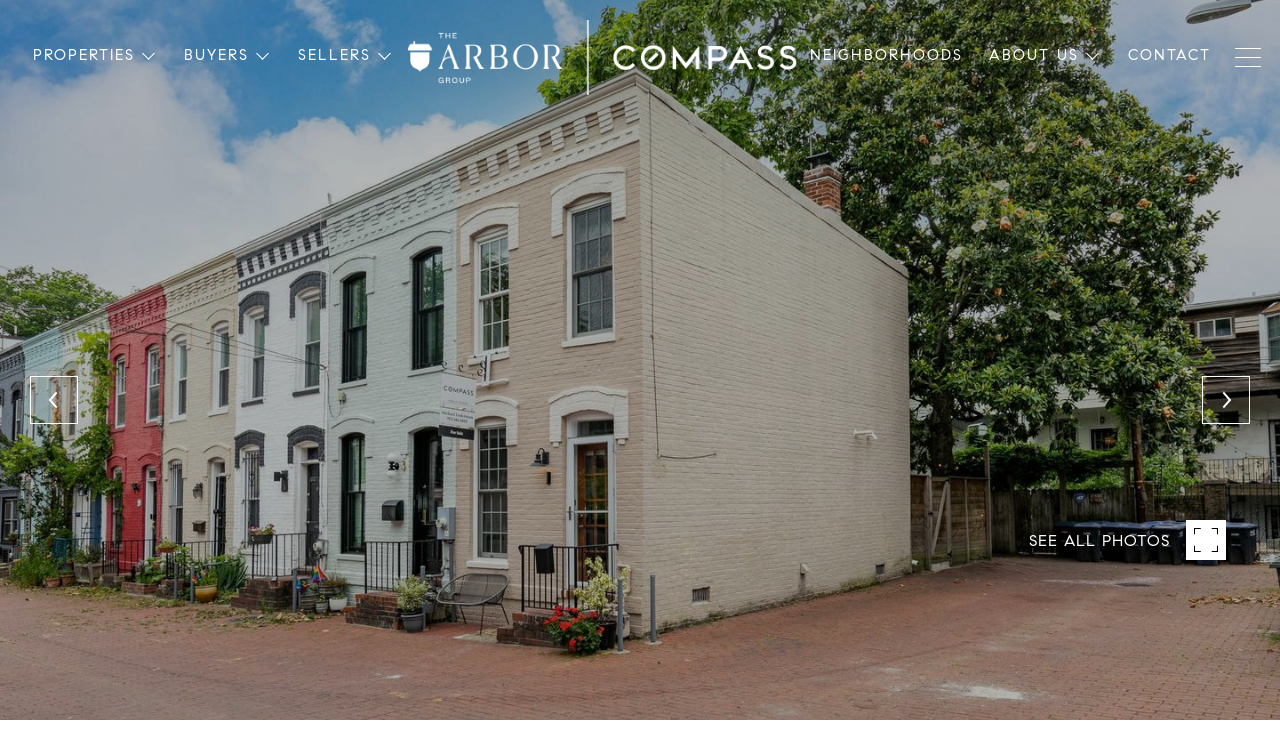

--- FILE ---
content_type: text/html; charset=utf-8
request_url: https://bss.luxurypresence.com/buttons/googleOneTap?companyId=6ec2899a-5874-4ccf-951a-6653825804c2&websiteId=cfacdfc4-6d0a-4d4b-a701-0a6e4ac24910&pageId=c8eb19e1-2849-4e34-9f70-3b266e5f3ddf&sourceUrl=https%3A%2F%2Farborgroupdc.com%2Fproperties%2F1-gessford-court-se-washington-dc-20003-dcdc2055126&pageMeta=%7B%22sourceResource%22%3A%22properties%22%2C%22pageElementId%22%3A%22aed14898-e378-464d-a44b-e5ed83e2f6f9%22%2C%22pageQueryVariables%22%3A%7B%22property%22%3A%7B%22id%22%3A%22aed14898-e378-464d-a44b-e5ed83e2f6f9%22%7D%2C%22properties%22%3A%7B%22relatedNeighborhoodPropertyId%22%3A%22aed14898-e378-464d-a44b-e5ed83e2f6f9%22%2C%22sort%22%3A%22salesPrice%22%7D%2C%22neighborhood%22%3A%7B%22id%22%3A%2201b730b8-4cb9-4006-89af-1a6888828491%22%7D%2C%22pressReleases%22%3A%7B%22propertyId%22%3A%22aed14898-e378-464d-a44b-e5ed83e2f6f9%22%7D%7D%7D
body_size: 2908
content:
<style>
  html, body {margin: 0; padding: 0;}
</style>
<script src="https://accounts.google.com/gsi/client" async defer></script>
<script>
const parseURL = (url) => {
    const a = document.createElement('a');
    a.href = url;
    return a.origin;
}

const login = (token, provider, source)  => {
  const origin = (window.location != window.parent.location)
    ? parseURL(document.referrer)
    : window.location.origin;  
  const xhr = new XMLHttpRequest();
  xhr.responseType = 'json';
  xhr.onreadystatechange = function() {
    if (xhr.readyState === 4) {
      const response = xhr.response;
      const msg = {
        event: response.status,
        provider: provider,
        source: source,
        token: token
      }
      window.parent.postMessage(msg, origin);
    }
  }
  xhr.withCredentials = true;
  xhr.open('POST', `${origin}/api/v1/auth/login`, true);
  xhr.setRequestHeader("Content-Type", "application/json;charset=UTF-8");
  xhr.send(JSON.stringify({
    token,
    provider,
    source,
    websiteId: 'cfacdfc4-6d0a-4d4b-a701-0a6e4ac24910',
    companyId: '6ec2899a-5874-4ccf-951a-6653825804c2',
    pageId: 'c8eb19e1-2849-4e34-9f70-3b266e5f3ddf',
    sourceUrl: 'https://arborgroupdc.com/properties/1-gessford-court-se-washington-dc-20003-dcdc2055126',
    pageMeta: '{"sourceResource":"properties","pageElementId":"aed14898-e378-464d-a44b-e5ed83e2f6f9","pageQueryVariables":{"property":{"id":"aed14898-e378-464d-a44b-e5ed83e2f6f9"},"properties":{"relatedNeighborhoodPropertyId":"aed14898-e378-464d-a44b-e5ed83e2f6f9","sort":"salesPrice"},"neighborhood":{"id":"01b730b8-4cb9-4006-89af-1a6888828491"},"pressReleases":{"propertyId":"aed14898-e378-464d-a44b-e5ed83e2f6f9"}}}',
    utm: '',
    referrer: ''
  }));
}

function getExpirationCookie(expiresInMiliseconds) {
  const tomorrow  = new Date(Date.now() + expiresInMiliseconds); // The Date object returns today's timestamp
  return `arborgroupdc.com-SID=true; expires=${tomorrow.toUTCString()}; path=/; Secure; SameSite=None`;
}

function handleCredentialResponse(response) {
  document.cookie = getExpirationCookie(24 * 60 * 60 * 1000); // 1 day
  login(response.credential, 'GOOGLE', 'GOOGLE_SIGN_ON');
}

function handleClose() {
  const msg = {
    event: 'cancel',
    provider: 'GOOGLE',
    source: 'GOOGLE_SIGN_ON'
  }
  const origin = (window.location != window.parent.location)
    ? parseURL(document.referrer)
    : window.location.origin;
  window.parent.postMessage(msg, origin);
  document.cookie = getExpirationCookie(2 * 60 * 60 * 1000); // 2 hours
}

</script>
<div id="g_id_onload"
  data-client_id="673515100752-7s6f6j0qab4skl22cjpp7eirb2rjmfcg.apps.googleusercontent.com"
  data-callback="handleCredentialResponse"
  data-intermediate_iframe_close_callback="handleClose"
  data-state_cookie_domain = "arborgroupdc.com"
  data-allowed_parent_origin="https://arborgroupdc.com"
  data-skip_prompt_cookie="arborgroupdc.com-SID"
  data-cancel_on_tap_outside="false"
></div>